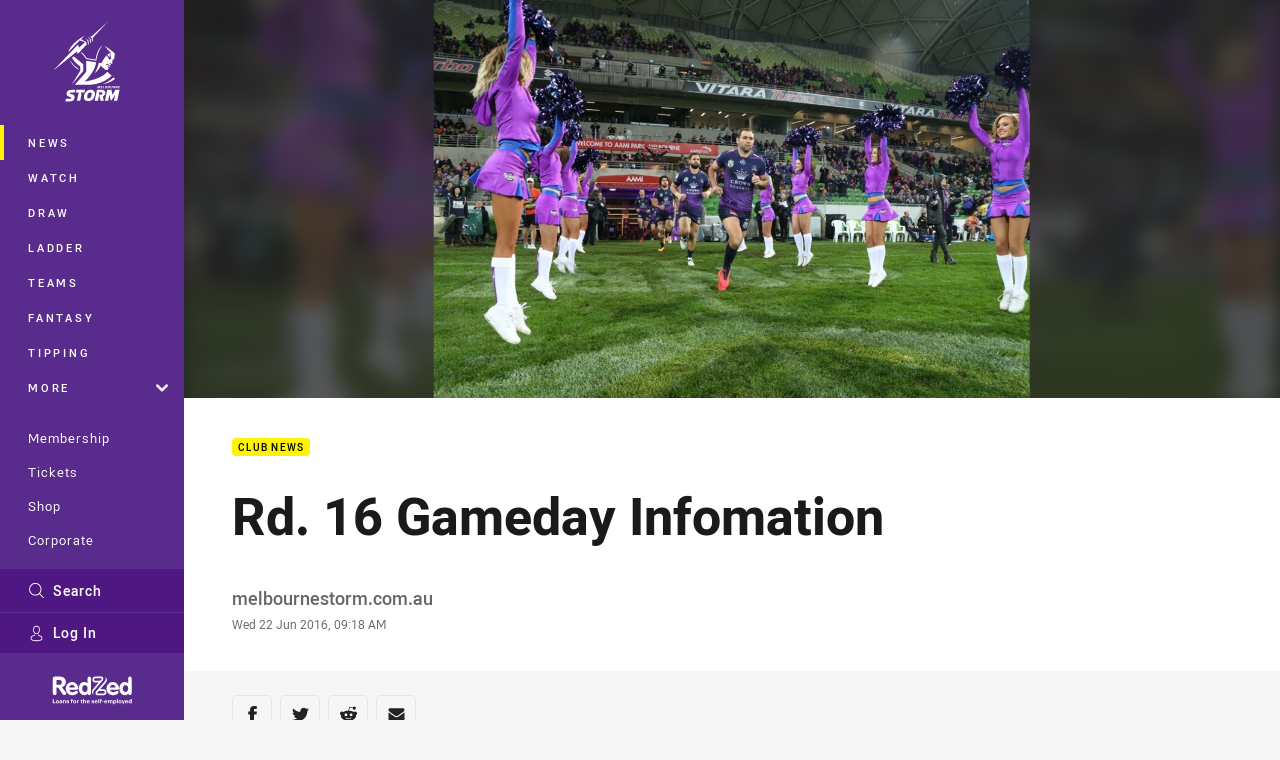

--- FILE ---
content_type: text/html; charset=utf-8
request_url: https://www.melbournestorm.com.au/news/2016/06/22/rd.-16-gameday-infomation/
body_size: 17939
content:




<!DOCTYPE html>
<html lang="en" class="no-js-keyboard-focus">
<head>
  <meta charset="utf-8" />
  <meta http-equiv="X-UA-Compatible" content="IE=edge" />
  <meta name="HandheldFriendly" content="true" />
  <meta name="MobileOptimized" content="320" />  
  <meta name="viewport" content="width=device-width, initial-scale=1" />
  <script src="https://cdn.optimizely.com/js/26919700052.js"></script>
  <title>Rd. 16 Gameday Infomation | Storm</title>
  <script>document.documentElement.classList.remove('no-js');</script>

<link rel="preload" as="font" href="/Client/dist/public/fonts/rl2-bold.woff2" crossorigin>
<link rel="preload" as="font" href="/Client/dist/public/fonts/rl2-medium.woff2" crossorigin>
<link rel="preload" as="font" href="/Client/dist/public/fonts/rl2-regular.woff2" crossorigin>

<link href="/Client/dist/styles.48F64E1C.css" rel="stylesheet" />
  
  <link rel="manifest" href="/manifest.json" />
  <script charset="UTF-8" type="text/javascript">
  window["adrum-start-time"] = new Date().getTime();
  (function(config){
      config.appKey = "SY-AAB-NTB";
      config.adrumExtUrlHttp = "http://cdn.appdynamics.com";
      config.adrumExtUrlHttps = "https://cdn.appdynamics.com";
      config.beaconUrlHttp = "http://syd-col.eum-appdynamics.com";
      config.beaconUrlHttps = "https://syd-col.eum-appdynamics.com";
      config.useHTTPSAlways = true;
      config.resTiming = {"bufSize":200,"clearResTimingOnBeaconSend":true};
      config.maxUrlLength = 512;
  })(window["adrum-config"] || (window["adrum-config"] = {}));
  </script>
  <script src="//cdn.appdynamics.com/adrum/adrum-23.3.0.4265.js"></script>

    <link href="https://www.melbournestorm.com.au/news/2016/06/22/rd.-16-gameday-infomation/" rel="canonical" />
  <script>
    window.NRL_SITE_THEME = {"key":"storm","logos":{"badge-basic24-light.svg":"202512030522","badge-basic24-mono.svg":"202512030522","badge-basic24.svg":"202512030522","badge-light.png":"202512030522","badge-light.svg":"202512030522","badge.png":"202512030522","badge.svg":"202512030522","header-background.png":"202512030522","header-background.svg":"202512030522","silhouette.png":"202512030522","silhouette.svg":"202512030522","text.svg":"202512030522"}};
      window.NRL_PAGE_DATA = {"name":"Rd. 16 Gameday Infomation","pageId":75429,"pageType":"article","path":"78756360/storm.web/article","published":"2016-06-21T23:18:42+00:00","siteName":"Storm","age":"unknown","gen":"unknown","birthYear":"unknown","userAccess":"All","topic":["Club News"],"authors":["melbournestorm.com.au"]};
      window.dataLayer = [window.NRL_PAGE_DATA];
          window.NRL_RECAPTCHA_DATA = { key: "6Lerp2kUAAAAABYscFaWwboSP3DaaFwY9TjZOR26"};
    window.NRL_SITE_CONFIG = {watchingThatEnabled: true, };
  </script>

<script type="text/javascript">
<!-- Google Tag Manager -->
(function(w,d,s,l,i){w[l]=w[l]||[];w[l].push({'gtm.start':new Date().getTime(),event:'gtm.js'});
var f=d.getElementsByTagName(s)[0],
j=d.createElement(s),dl=l!='dataLayer'?'&l='+l:'';j.async=true;j.src=
'https://www.googletagmanager.com/gtm.js?id='+i+dl;f.parentNode.insertBefore(j,f);
})(window,document,'script','dataLayer','GTM-PV42QSK');
<!-- End Google Tag Manager -->
</script>
  


<meta itemprop="name" property="og:title" content="Rd. 16 Gameday Infomation" />
  <meta name="description" property="og:description" content="We are back at home to take on Wests Tigers! Check out all the key info to make it a great day out at AAMI Park." />
  <meta itemprop="description" content="We are back at home to take on Wests Tigers! Check out all the key info to make it a great day out at AAMI Park." />


  <meta itemprop="image" property="og:image" content="https://www.melbournestorm.com.au/siteassets/2016/06/bc020839.jpg?center=0.3%2C0.5&amp;preset=share" />
  <meta name="twitter:card" content="summary_large_image" />
  <meta name="twitter:site" content="@storm" />
<meta property="og:locale" content="en_AU" />
<meta property="og:type" content="article" />
<meta property="og:url" content="https://www.melbournestorm.com.au/news/2016/06/22/rd.-16-gameday-infomation/" />

  <meta property="og:site_name" content="Melbourne Storm" />

  <meta name="robots" content="index, follow, max-image-preview:large">

  <link rel="apple-touch-icon" sizes="180x180" href="/client/dist/favicons/storm-180x180.png?bust=202512011">
  <link rel="icon" type="image/png" sizes="16x16" href="/client/dist/favicons/storm-16x16.png?bust=202512011">
  <link rel="icon" type="image/png" sizes="32x32" href="/client/dist/favicons/storm-32x32.png?bust=202512011">
  <link rel="icon" type="image/png" sizes="192x192" href="/client/dist/favicons/storm-192x192.png?bust=202512011">
  <link rel="icon" type="image/png" sizes="260x260" href="/client/dist/favicons/storm-260x260.png?bust=202512011">
  <link rel="mask-icon" href="/client/dist/logos/storm-silhouette.svg?bust=202512011" color="#111111">

  
  <link href="https://fonts.googleapis.com/css?family=Noto+Serif:400,400i,700,700i&display=swap" rel="stylesheet" />
  <meta property="article:published_time" content="2016-06-21T23:18:42.0000000+00:00" />
  <meta property="article:modified_time" content="2017-09-21T19:54:46.0000000+00:00" />
  <meta property="article:section" content="Club News" />
  <script type="application/ld+json">
    {"@context":"http://schema.org","@type":"NewsArticle","description":"We are back at home to take on Wests Tigers! Check out all the key info to make it a great day out at AAMI Park.","image":{"@context":"http://schema.org","@type":"ImageObject","url":"https://www.melbournestorm.com.au/siteassets/2016/06/bc020839.jpg?center=0.3%2C0.5&preset=seo-card-large"},"mainEntityOfPage":"https://www.melbournestorm.com.au/news/2016/06/22/rd.-16-gameday-infomation/","about":{"@context":"http://schema.org","@type":"Thing","name":"Club News","url":"https://www.melbournestorm.com.au/news/topic/club-news/"},"author":{"@context":"http://schema.org","@type":"Person","name":"melbournestorm.com.au","givenName":"melbournestorm.com.au"},"dateModified":"2017-09-21T19:54:46+00:00","headline":"Rd. 16 Gameday Infomation","datePublished":"2016-06-21T23:18:42+00:00","publisher":{"@context":"http://schema.org","@type":"Organization","name":"Storm","url":"https://www.melbournestorm.com.au/","logo":{"@context":"http://schema.org","@type":"ImageObject","url":"https://www.melbournestorm.com.au/.theme/storm/badge.png?bust=202512030522","width":336,"height":336}}}
  </script>


  
</head>
<body class="t-root t-storm ">
  <noscript> <iframe src="https://www.googletagmanager.com/ns.html?id=GTM-PV42QSK" height="0" width="0" style="display:none;visibility:hidden"></iframe> </noscript>
  <a aria-label="Press enter to skip to main content"
     class="keyboard-navigation u-border"
     href="#main-content">
    Skip to main content
  </a>
  <div id="nrl-dummy-ad"
       class="o-ad o-ad-dummy pub_300x250 pub_300x250m pub_728x90 text-ad textAd text_ad text_ads text-ads text-ad-links"></div>
  <script>!function () { function o(o, e, n) { var i = o + "-svg", t = new XMLHttpRequest, s = document.body, d = document.createElement("div"), a = n || window.location.protocol + "//" + window.location.hostname + (window.location.port ? ":" + window.location.port : ""), c = a + e, l = " no-svg"; if (d.id = i, s.insertBefore(d, s.childNodes[0]), "withCredentials" in t) t.withCredentials, t.open("GET", c, !0); else { if ("undefined" == typeof XDomainRequest) return void (s.className += l); t = new XDomainRequest, t.open("GET", c) } t.onload = function () { d.className = "u-visually-hidden", d.innerHTML = t.responseText }, t.onerror = function () { s.className += l }, setTimeout(function () { t.send() }, 0) } o("icons", "/Client/dist/svg/icons-sprite.CBB083B4.svg")}()</script>


  <div class="l-page ">
    <div class="l-page__secondary">


  <div id="vue-navigation"
       class="pre-quench t- u-print-display-none">
    <nav aria-labelledby="navigation-title"
         class="navigation u-t-bg-color-primary "
         role="navigation"
         ref="navigation"
         :class="[positionClass, {'is-expanded': state.isNavExpanded}]"
    >

      <div class="navigation__headroom" id="js-headroom">
        <div class="navigation__header js-parallax-adjuster"
             ref="navMainHeader"
             v-on:touchmove="preventTouchMove($event, 'navMainHeader')">
          <h2 id="navigation-title" class="u-visually-hidden">Main</h2>

          <button aria-controls="navigation-menu"
                  aria-haspopup="true"
                  aria-label="Main navigation"
                  class="navigation-hamburger u-disable-hover-when-supports-touch"
                  v-bind:aria-expanded="state.isNavExpanded"
                  v-on:click="toggleNav()">
            <svg-icon class="navigation-hamburger__svg"
                      v-bind:icon="state.isNavExpanded ? 'cross' : 'hamburger'"></svg-icon>
          </button>

          <div class="navigation-logo">
            <a href="/" class="navigation-logo__link">
              <img alt="storm logo" class="navigation-logo__badge" src="/.theme/storm/badge-light.svg?bust=202512030522" />
              <img alt="storm logo" class="navigation-logo__text" src="/.theme/storm/text.svg?bust=202512030522" />
            </a>
          </div>
          <a
            aria-label="Search"
            class="navigation-search__small-screen-button"
            href="/search/"
          >
            <svg role="img" focusable="false" class="o-svg navigation-search__small-screen-svg">
              <use xlink:href="#svg-magnifier"/>
            </svg>
          </a>
        </div>
      </div>

      <div
        class="navigation__menu u-t-border-color-tint"
        id="navigation-menu"
        tabindex="-1"
        ref="navigationMenu"
      >
        <custom-scrollbar
          class="o-themed-scrollbar u-flex-grow-1 u-overflow-hidden"
          direction="vertical"
          id="navigation"
          ref="scrollbar"
          thumb-class="u-t-bg-color-secondary"
        >
          <div
            class="u-t-bg-color-primary u-t-border-color-tint-rm"
            slot="custom-scroll-target"
          >
            <ul class="navigation-list navigation-list--primary">
  <li>
    <a 
      class="navigation-list__link navigation-left-border u-disable-hover-when-supports-touch u-t-border-color-highlight-on-hover"
      href="/news/"
      v-bind:aria-current="isSelected('/news/', false)"
      v-bind:class="{ 'u-t-border-color-highlight is-selected': isSelected('/news/') }">
      News
    </a>
  </li>
  <li>
    <a 
      class="navigation-list__link navigation-left-border u-disable-hover-when-supports-touch u-t-border-color-highlight-on-hover"
      href="/watch/"
      v-bind:aria-current="isSelected('/watch/', false)"
      v-bind:class="{ 'u-t-border-color-highlight is-selected': isSelected('/watch/') }">
      Watch
    </a>
  </li>
  <li>
    <a 
      class="navigation-list__link navigation-left-border u-disable-hover-when-supports-touch u-t-border-color-highlight-on-hover"
      href="/draw/"
      v-bind:aria-current="isSelected('/draw/', false)"
      v-bind:class="{ 'u-t-border-color-highlight is-selected': isSelected('/draw/') }">
      Draw
    </a>
  </li>
  <li>
    <a 
      class="navigation-list__link navigation-left-border u-disable-hover-when-supports-touch u-t-border-color-highlight-on-hover"
      href="/ladder/"
      v-bind:aria-current="isSelected('/ladder/', false)"
      v-bind:class="{ 'u-t-border-color-highlight is-selected': isSelected('/ladder/') }">
      Ladder
    </a>
  </li>
  <li>
    <a 
      class="navigation-list__link navigation-left-border u-disable-hover-when-supports-touch u-t-border-color-highlight-on-hover"
      href="/teams/"
      v-bind:aria-current="isSelected('/teams/', false)"
      v-bind:class="{ 'u-t-border-color-highlight is-selected': isSelected('/teams/') }">
      Teams
    </a>
  </li>
  <li>
    <a 
      class="navigation-list__link navigation-left-border u-disable-hover-when-supports-touch u-t-border-color-highlight-on-hover"
      href="https://fantasy.nrl.com/"
      v-bind:aria-current="isSelected('https://fantasy.nrl.com/', false)"
      v-bind:class="{ 'u-t-border-color-highlight is-selected': isSelected('https://fantasy.nrl.com/') }">
      Fantasy
    </a>
  </li>
  <li>
    <a 
      class="navigation-list__link navigation-left-border u-disable-hover-when-supports-touch u-t-border-color-highlight-on-hover"
      href="https://tipping.nrl.com/"
      rel="noopener noreferrer"
      target="_blank"
      v-bind:aria-current="isSelected('https://tipping.nrl.com/', false)"
      v-bind:class="{ 'u-t-border-color-highlight is-selected': isSelected('https://tipping.nrl.com/') }">
      Tipping
    </a>
  </li>
                              <li>
                  <collapsible
                    button-class="navigation-list__link u-disable-hover-when-supports-touch u-spacing-pr-16 u-t-border-color-highlight-on-hover"
                    is-menu-button
                    v-bind:is-expanded-on-mount="isMoreExpandedOnMount"
                    v-on:collapsible-toggled="handleMenuButtonToggle"
                  >
                    <template slot="button-content">
                      More
                    </template>
                    <ul
                      class="navigation-list navigation-list--more u-t-bg-color-tint"
                      slot="button-target"
                      v-cloak
                    >
  <li>
    <a 
      class="navigation-list__link navigation-left-border u-disable-hover-when-supports-touch u-t-border-color-highlight-on-hover"
      href="/about/"
      v-bind:aria-current="isSelected('/about/', true)"
      v-bind:class="{ 'u-t-border-color-highlight is-selected': isSelected('/about/') }">
      About
    </a>
  </li>
  <li>
    <a 
      class="navigation-list__link navigation-left-border u-disable-hover-when-supports-touch u-t-border-color-highlight-on-hover"
      href="/women-of-storm/"
      v-bind:aria-current="isSelected('/women-of-storm/', true)"
      v-bind:class="{ 'u-t-border-color-highlight is-selected': isSelected('/women-of-storm/') }">
      Women of Storm
    </a>
  </li>
  <li>
    <a 
      class="navigation-list__link navigation-left-border u-disable-hover-when-supports-touch u-t-border-color-highlight-on-hover"
      href="/pathways/"
      v-bind:aria-current="isSelected('/pathways/', true)"
      v-bind:class="{ 'u-t-border-color-highlight is-selected': isSelected('/pathways/') }">
      Pathways
    </a>
  </li>
  <li>
    <a 
      class="navigation-list__link navigation-left-border u-disable-hover-when-supports-touch u-t-border-color-highlight-on-hover"
      href="/sunshine-coast-lightning/"
      v-bind:aria-current="isSelected('/sunshine-coast-lightning/', true)"
      v-bind:class="{ 'u-t-border-color-highlight is-selected': isSelected('/sunshine-coast-lightning/') }">
      Sunshine Coast Lightning
    </a>
  </li>
  <li>
    <a 
      class="navigation-list__link navigation-left-border u-disable-hover-when-supports-touch u-t-border-color-highlight-on-hover"
      href="/events/"
      v-bind:aria-current="isSelected('/events/', true)"
      v-bind:class="{ 'u-t-border-color-highlight is-selected': isSelected('/events/') }">
      Events
    </a>
  </li>
                    </ul>
                  </collapsible>
                </li>
            </ul>

            <ul class="navigation-list navigation-list--secondary">
  <li>
    <a 
      class="navigation-list__link navigation-left-border u-disable-hover-when-supports-touch u-t-border-color-highlight-on-hover"
      href="https://experience.melbournestorm.com.au/"
      rel="noopener noreferrer"
      target="_blank"
      v-bind:aria-current="isSelected('https://experience.melbournestorm.com.au/', false)"
      v-bind:class="{ 'u-t-border-color-highlight is-selected': isSelected('https://experience.melbournestorm.com.au/') }">
      Membership
    </a>
  </li>
  <li>
    <a 
      class="navigation-list__link navigation-left-border u-disable-hover-when-supports-touch u-t-border-color-highlight-on-hover"
      href="https://premier.ticketek.com.au/shows/show.aspx?sh=STORM25"
      rel="noopener noreferrer"
      target="_blank"
      v-bind:aria-current="isSelected('https://premier.ticketek.com.au/shows/show.aspx?sh=STORM25', false)"
      v-bind:class="{ 'u-t-border-color-highlight is-selected': isSelected('https://premier.ticketek.com.au/shows/show.aspx?sh=STORM25') }">
      Tickets
    </a>
  </li>
  <li>
    <a 
      class="navigation-list__link navigation-left-border u-disable-hover-when-supports-touch u-t-border-color-highlight-on-hover"
      href="https://shop.melbournestorm.com.au/en/?_s=bm-psc-storm-prtsite-navigation-shop-link-dh"
      rel="noopener noreferrer"
      target="_blank"
      v-bind:aria-current="isSelected('https://shop.melbournestorm.com.au/en/?_s=bm-psc-storm-prtsite-navigation-shop-link-dh', false)"
      v-bind:class="{ 'u-t-border-color-highlight is-selected': isSelected('https://shop.melbournestorm.com.au/en/?_s=bm-psc-storm-prtsite-navigation-shop-link-dh') }">
      Shop
    </a>
  </li>
  <li>
    <a 
      class="navigation-list__link navigation-left-border u-disable-hover-when-supports-touch u-t-border-color-highlight-on-hover"
      href="/corporate/"
      v-bind:aria-current="isSelected('/corporate/', false)"
      v-bind:class="{ 'u-t-border-color-highlight is-selected': isSelected('/corporate/') }">
      Corporate
    </a>
  </li>
            </ul>

          </div>
        </custom-scrollbar>
        <div>
            <a
              class="navigation-search navigation-left-border u-t-bg-color-tint u-t-border-color-highlight-on-hover"
              href="/search/"
              v-bind:aria-current="isSelected('/search/')"
              v-bind:class="{ 'u-t-border-color-highlight is-selected': isSelected('/search/') }"
            >
              <div class="navigation-search__link">
                <svg
                  class="o-svg navigation-search__svg"
                  focusable="false"
                  role="img"
                >
                  <use xlink:href="#svg-magnifier" />
                </svg>
                Search
              </div>
            </a>
                        <div class="navigation-account">
                <a
                  aria-controls="nrl-account"
                  class="navigation-account-button navigation-left-border u-flex-grow-1 u-t-bg-color-tint u-t-border-color-highlight-on-hover"
                  href="/account/login?ReturnUrl=%2Fnews%2F2016%2F06%2F22%2Frd.-16-gameday-infomation%2F"
                >
                  <svg
                    role="img"
                    focusable="false"
                    class="o-svg navigation-account-button__svg"
                  >
                    <use xlink:href="#svg-bust" />
                  </svg>
                  Log In
                </a>
              </div>

            <div
              class="navigation-sponsor u-t-border-color-tint"
              ref="navMainSponsor"
              v-on:touchmove="preventTouchMove($event, 'navMainSponsor')"
            >
              <h3
                class="u-visually-hidden"
                id="navigation-sponsor-title"
              >
                Major Sponsors
              </h3>
              <ul class="navigation-sponsor__list">
                  <li class="navigation-sponsor__list-item">
                    <a
                      class="navigation-sponsor__link"
                      href="https://redzed.com/"
                      rel="noopener noreferrer"
                      target="_blank"
                    >
                      <img
                        alt="RedZed"
                        class="navigation-sponsor__svg"
                        src="https://www.melbournestorm.com.au/siteassets/.lookups/sponsors/redzed_logo_wtagline_navigation_svg.svg?preset=sponsor-navigation"
                      />
                    </a>
                  </li>
              </ul>
            </div>
        </div>
      </div>
    </nav>
  </div>


    </div>
    <main class="l-page-primary" role="main">

      <div class="u-visually-hidden"
           data-nosnippet
           id="main-content"
           tabindex="-1">
        You have skipped the navigation, tab for page content
      </div>
      <div class="l-page-primary__top ">

        





<article>
        <div class="u-overflow-hidden">
          <div class="hero hero-size--default hero--not-ideal" >
            <picture>
              <source media="(max-width: 47.9375em)" srcset="/siteassets/2016/06/bc020839.jpg?center=0.3%2C0.5&amp;preset=hero-article-small" />
              <img class="hero__background" src="/siteassets/2016/06/bc020839.jpg?center=0.3%2C0.5&amp;preset=hero-article-fill" alt="" />
            </picture>

            <picture>
              <source media="(max-width: 47.9375em)" srcset="/siteassets/2016/06/bc020839.jpg?center=0.3%2C0.5&amp;preset=hero-article-small" />
              <img class="hero__image hero__image--not-ideal u-print-visibility-visible" src="/siteassets/2016/06/bc020839.jpg?center=0.3%2C0.5&amp;preset=hero-article-fill" />
            </picture>
          </div>
        </div>

  <div 
    class="o-article-meta-strip"
    data-nosnippet
  >
    <div class="l-content">
      <div class="l-content__primary">
        <div class="l-grid">
          <div class="l-grid__cell l-grid__cell--padding-16 l-grid__cell--padding-24-at-960">
            <div class="l-grid l-grid--spacing-16 l-grid--spacing-24-at-960">
              <div class="l-grid__cell l-grid__cell--100 l-grid__cell--83-at-960 l-grid__cell--66-at-1200">
                <div class="header">
                  <div class="header__topic-btyb-wrapper">

<span class="o-lozenge" >
      <a class="o-lozenge__topic" href="https://www.melbournestorm.com.au/news/topic/club-news/">
        Club News
      </a>


</span>



                  </div>
                  <h1 class="header__title header__title--article" >Rd. 16 Gameday Infomation</h1>
                </div>

                  <div class="author 
                      
                      author--single-no-role">
                    <dl>
                      <dt class="u-visually-hidden">Author</dt>
                      <dd class="u-flex-column" >
                        <span class="author__name u-font-weight-500">
melbournestorm.com.au                        </span>
                      </dd>
                      <dt class="u-visually-hidden">Timestamp</dt>
                      <dd class="author__timestamp u-color-gray-8">
                        <time datetime="2016-06-21T23:18:42Z">
                          Wed 22 Jun 2016, 09:18 AM
                        </time>
                      </dd>
                    </dl>
                  </div>
              </div>
            </div>
          </div>
        </div>
      </div>
    </div>
  </div>

  <div class="l-content">
    <div class="l-content__primary">
      <div class="l-grid">
        <div class="l-grid__cell l-grid__cell--padding-16 l-grid__cell--padding-24-at-960">
          <div class="l-grid l-grid--spacing-16 l-grid--spacing-24-at-960">
            <div class="l-grid__cell l-grid__cell--100 l-grid__cell--83-at-960 l-grid__cell--66-at-1200">

<div class="share-block u-display-flex u-print-display-none"
     data-nosnippet
     id="vue-share-block"
     q-r-data='{ "targeting": "NRL_PAGE_DATA" }'
>
  <h2 class="u-visually-hidden">Share on social media</h2>
  <ul class="share-block__list u-display-flex">
    <li>
      <a href="http://www.facebook.com/sharer/sharer.php?u=https%3a%2f%2fwww.melbournestorm.com.au%2fnews%2f2016%2f06%2f22%2frd.-16-gameday-infomation%2f"
         class="social-icon-link  social-icon-link--network-facebook u-border u-t-border-color-secondary-on-hover u-t-color-secondary-on-hover"
         v-on:click="handleClick($event)"
      >
        <svg role="img" focusable="false" class="o-svg social-icon-link__svg">
          <use xlink:href="#svg-logo-facebook"/>
        </svg>
        <span class="u-visually-hidden">Share via Facebook</span>
      </a>
    </li>
    <li>
      <a href="http://www.twitter.com/intent/tweet?url=https%3a%2f%2fwww.melbournestorm.com.au%2fnews%2f2016%2f06%2f22%2frd.-16-gameday-infomation%2f&text=Rd.+16+Gameday+Infomation&via=storm"
         class="social-icon-link  social-icon-link--network-twitter u-border u-t-border-color-secondary-on-hover u-t-color-secondary-on-hover"
         v-on:click="handleClick($event)"
      >
        <svg role="img" focusable="false" class="o-svg social-icon-link__svg">
          <use xlink:href="#svg-logo-twitter"/>
        </svg>
        <span class="u-visually-hidden">Share via Twitter</span>
      </a>
    </li>
    <li>
      <a href="whatsapp://send?text=https%3a%2f%2fwww.melbournestorm.com.au%2fnews%2f2016%2f06%2f22%2frd.-16-gameday-infomation%2f"
         class="social-icon-link  social-icon-link--network-whats-app u-border u-t-border-color-secondary-on-hover u-t-color-secondary-on-hover"
         v-on:click="handleClick($event)"
      >
        <svg role="img" focusable="false" class="o-svg social-icon-link__svg">
          <use xlink:href="#svg-logo-whats-app"/>
        </svg>
        <span class="u-visually-hidden">Share via Whats-app</span>
      </a>
    </li>
    <li>
      <a href="https://reddit.com/submit?url=https%3a%2f%2fwww.melbournestorm.com.au%2fnews%2f2016%2f06%2f22%2frd.-16-gameday-infomation%2f&title=Rd.+16+Gameday+Infomation"
         class="social-icon-link  social-icon-link--network-reddit u-border u-t-border-color-secondary-on-hover u-t-color-secondary-on-hover"
         v-on:click="handleClick($event)"
      >
        <svg role="img" focusable="false" class="o-svg social-icon-link__svg">
          <use xlink:href="#svg-logo-reddit"/>
        </svg>
        <span class="u-visually-hidden">Share via Reddit</span>
      </a>
    </li>
    <li>
      <a href="mailto:?subject=Rd.+16+Gameday+Infomation&body=We are back at home to take on Wests Tigers! Check out all the key info to make it a great day out at AAMI Park. https%3a%2f%2fwww.melbournestorm.com.au%2fnews%2f2016%2f06%2f22%2frd.-16-gameday-infomation%2f"
         class="social-icon-link  social-icon-link--network-email u-border u-t-border-color-secondary-on-hover u-t-color-secondary-on-hover"
         v-on:click="handleClick($event)"
      >
        <svg role="img" focusable="false" class="o-svg social-icon-link__svg">
          <use xlink:href="#svg-logo-email"/>
        </svg>
        <span class="u-visually-hidden">Share via Email</span>
      </a>
    </li>
  </ul>
</div>


              <div class="s-cms-content s-cms-content--article" >
<p><b><u>Melbourne Storm v Wests Tigers</u></b></p>
<p>Sunday 26 June,&nbsp;<i>AAMI Park</i><br />
Gates open: 3:00pm; Kick-off: 4:00pm<br />
<br />
TV: GEM, LIVE from 3:30pm &amp; Fox Sports 1 LIVE from 4:00pm<br />
Online:&nbsp;<a href="https://digitalpass.nrl.com/">NRL Digital Pass</a><br />
Radio: ABC Grandstand, Triple M &amp; 2GB</p>
<p><img data-orig-src="/content/dam/storm/2016/News%20Images%202016/Round%2016/72365_Metsal_Melbourne%20Storm%20Sponsorship_Mock%20Ups_F-01.jpg" src="/siteassets/2016/01/062272365_metsal_melbourne-storm-sponsorship_mock-ups_f-01.jpg?preset=inline" /></p>
<p><b><u><br />
TICKETS</u></b></p>
<p><a href="http://premier.ticketek.com.au/shows/Show.aspx?sh=STORM1316">Tickets are available through Ticketek,&nbsp;book here.</a></p>
<p><b><u>KIDS COME FREE<br />
 </u></b>Bring your kids for free this Sunday at AAMI Park! <a href="http://ems.gs/3mPA0jpbBbk">Register here.</a></p><div
  class="vue-ad " 
  q-data='{"additionalClass": "u-spacing-mv-24", "alias": "DAS-03", "isGamblingWarning": "False", "pos":1, "provider":""}' 
  q-r-data='{"targeting": "NRL_PAGE_DATA"}'>
  <q-template></q-template>
</div>
<p>Either register online or head to the Storm marquee out at Gosch’s Paddock on game day to collect your free (Under 15) kids ticket.<br />
&nbsp;</p>
<p><b><u>STORM FAN DAY</u></b><br />
<br />
Come along to our pre-game Fan Day at Gosch’s Paddock on Sunday, June 26 and enjoy a day of activities with the kids before watching Storm take on Wests Tigers at 4pm.</p>
<p>With player appearances, free rides, entertainment and sport activities there will be plenty for the family to enjoy.</p>
<p>The Storm cheerleaders will be around with free giveaways as we get set to paint Gosch’s Paddock purple!</p>
<p>&nbsp;</p>
<p><b><u>STEP BACK THINK</u></b></p>
<p>Melbourne Storm will join Team Lace Up and the movement to end social violence when they face Wests Tigers at AAMI Park in Round 16, partnering with anti violence organisation Step Back Think.</p>
<p>Storm and Tigers players will wear orange laces during their Sunday afternoon clash at AAMI Park on June 26, helping raise awareness around social violence and the consequences a violent decision can make.</p>
<p><b><u><br />
MEMBERSHIP SALES</u></b></p>
<p>Membership sales will be available from the membership marquee located at Entrance F of AAMI Park from 1:30pm. Memberships purchased on Sunday will be given access to the game.</p>
<p><a href="http://membership.melbournestorm.com.au/">Get Your Storm On in 2016. View our full range of membership options here.</a><a href="http://membership.melbournestorm.com.au/"><br />
</a></p>
<p><b><u>MERCHANDISE</u></b></p>
<p>A wide range of Storm merchandise will be available on Sunday at AAMI Park.</p>
<p>•&nbsp;&nbsp;&nbsp;&nbsp;&nbsp;&nbsp; The Melbourne Storm megastore at AAMI Park will be open from 12:00pm.</p>
<p>•&nbsp;&nbsp;&nbsp;&nbsp;&nbsp;&nbsp; Merchandise outlets inside AAMI Park will be located at Aisle 3 and 23. (Open from 3:00pm).</p>
<p><b><u>LIGHTNING REWARDS</u></b><br />
<br />
Remember to activate and top up your membership card for Sunday’s game. Purchase any CUB product throughout the entire game on Sunday using your membership card and go into the running to be sitting in the CUB Best Seats in the House at our next home game against the Sydney Roosters.</p><div
  class="vue-ad " 
  q-data='{"additionalClass": "u-spacing-mv-24", "alias": "DAS-03", "isGamblingWarning": "False", "pos":2, "provider":""}' 
  q-r-data='{"targeting": "NRL_PAGE_DATA"}'>
  <q-template></q-template>
</div>
<p>&nbsp;</p>
<p><b><u>SOCIAL CLUB - POST MATCH</u></b></p>
<p>Social Club is back in the Clubhouse following matches in 2016 with player interviews on stage, entertainment and drinks available providing members and fans a great chance to reflect post game.</p>
<p>Daily passes will be available for Social Club in Round 16 starting from&nbsp;<b>$10 for members</b>&nbsp;and <b>$15 for non-members</b>.</p>
<p>Social Club medallions providing entry for the remainder of the season will also be available at a special price of&nbsp;<b>$25</b>.<br />
&nbsp;<br />
<b><u>MEMBERSHIP CARDS</u></b></p>
<p>2016 Membership packs are currently being received in the post. Members can track their kits at any time using their member number via this link.</p>
<p>To ensure all members have access to the game on Sunday 26 June at AAMI Park, please note:</p>
<p>•&nbsp;&nbsp;&nbsp;&nbsp;&nbsp;&nbsp; Anyone who has signed up prior to 5:00pm June 21 can pick up their membership card from the membership marquee located at Entrance F of AAMI Park from 1.30pm.</p>
<p>•&nbsp;&nbsp;&nbsp;&nbsp;&nbsp;&nbsp; Anyone who has signed up after 5:00pm June 21 can pick up a paper ticket from the membership marquee located at Entrance F of AAMI Park from 1:30pm.</p>
<p>If you have not received your membership card, the fastest way for us to address the issue is to contact the Membership Department on 1300 786 767 between 9am-5pm, Monday to Friday or email&nbsp;<a href="mailto:membership@melbournestorm.com.au">membership@melbournestorm.com.au</a>.<br />
<br />
</p>
<p><b><u>CONCESSION MEMBERSHIP HOLDERS</u></b></p>
<p>Concession membership holders are required to present their concession identification card upon entry to AAMI Park on match day.</p>
<p>If you do not have your concession identification card with as well as your membership card you may be refused entry into the ground.</p>
<p>Junior members with school or library ID will also be required to bring it to the ground. This is stated in the in the membership brochure and is part of the&nbsp;<a href="http://www.melbournestorm.com.au/about/privacy-policy.html">member terms and conditions</a>.</p>
<p><b><u>FORGOTTEN CARDS</u></b></p>
<p>Melbourne Storm cannot issue replacement tickets when membership cards are not brought to the game.</p>
<p>Members will need to purchase a daily admission ticket at their own cost. Members with a reserved seat can get their ticket re-printed but must have their seat details with them. Seat confirmation must be made before 5:00pm Friday by calling the membership services department on 1300 786 767 or email&nbsp;<a href="mailto:membership@melbournestorm.com.au">membership@melbournestorm.com.au</a>.</p><div
  class="vue-ad " 
  q-data='{"additionalClass": "u-spacing-mv-24", "alias": "DAS-03", "isGamblingWarning": "False", "pos":3, "provider":""}' 
  q-r-data='{"targeting": "NRL_PAGE_DATA"}'>
  <q-template></q-template>
</div>
<p><b><u>TRANSPORT AND PARKING INFORMATION</u></b></p>
<p>MOPT advise all patrons attending the event parking is extremely limited and the use of Public Transport is recommended.</p>
<p>The following Carparks will be open for Public Parking on Sunday 26 June subject to space available.</p>
<p><i>Melbourne Park – Entrance D Eastern Plaza and Northern Carparks open from 6am</i></p>
<p><b>$20 pre-booked parking</b>&nbsp;-&nbsp;<a href="https://prebook.mopt.vic.gov.au/">BOOK HERE</a>&nbsp;- (bookings must be made 24 hours prior to arrival)</p>
<p><b>$30</b>&nbsp;Event Day Rate</p>
<p><i>Yarra Park MCG – All gates CLOSED due to wet conditions</i></p>
<p><b>Transport Information for users with accessible needs</b></p>
<p>A limited number of accessible spaces can be pre-booked for each home game. Please contact Melbourne Park Box Office on 03 9286 1208 (Mon-Fri, 9am-5pm) to make a booking. Spaces are allocated at Entrance F AAMI Park and Entrance G on Olympic Boulevard. Spaces will be released for sale on the Thursday a week before each home game.</p>
              </div>
            </div>
                          <div class="l-grid__cell l-grid__cell--100">

  <div class="related-content u-print-display-none">
    <div class="section-title u-spacing-pt-16">
      <h3 class="section-title__header">
        Related
        <span aria-hidden="true" class="section-title__header-slash u-t-color-highlight"> / </span>
      </h3>
    </div>
    <div class="l-grid">
      <div class="l-grid__cell l-grid__cell--100">
        <div class="l-grid">
          <div class="l-grid__cell l-grid__cell--100 l-grid__cell--60-at-960 l-grid__cell--50-at-1200 l-grid__cell--padding-right-16-at-768 l-grid__cell--padding-right-24-at-960">
            <div class="l-grid l-grid--spacing-16 l-grid--spacing-24-at-960">
              <div class="l-grid__cell l-grid__cell--100">



<a
  aria-label="Storm Article - Meaney, Wishart to depart at season’s end. 3 minute read. Published 6 days ago"
  class="card o-shadowed-box o-rounded-box card--type-feature"
  href="/news/2026/01/09/meaney-wishart-to-depart-at-seasons-end/"
>
  <div class="card-hero">
    <div class="card-hero__background">
      <div class="card-hero__content">



  <div class="card-picture">





  <picture>


    <img
      alt="Meaney, Wishart to depart at season’s end"
      
      class="card-hero__image u-zoom-on-parent-hover"
      loading="lazy"
      src="/siteassets/2025/12/31/web-tile.jpg?center=0.17%2C0.48&amp;preset=card-feature"
    />
  </picture>

  </div>

      </div>
    </div>
  </div>



  <div class="card-content ">
      <span class="card-content__lozenge-container">

<span class="o-lozenge" >
      <span class="o-lozenge__topic">
        Storm
      </span>


</span>

      </span>
    <div class="u-flex-grow-1">
      <div>

        <p class="card-content__text u-spacing-mb-16">Meaney, Wishart to depart at season’s end</p>
      </div>
    </div>



<div class="card-content__footer">
      
  <time
    class="card-content__timestamp"
    datetime="2026-01-08T22:02:20Z"
  >
    6 days ago
  </time>
    
</div>
  </div>
</a>

              </div>
            </div>
          </div>
          <div class="l-grid__cell l-grid__cell--100 l-grid__cell--40-at-960 l-grid__cell--50-at-1200 l-grid__cell--padding-left-16-at-768 l-grid__cell--padding-left-24-at-960">
            <div class="l-grid l-grid--spacing-16 l-grid--spacing-24-at-960">
                <div class="l-grid__cell l-grid__cell--100 l-grid__cell--50-at-600">



<a
  aria-label="Pre-Season Video - January Pre-Season Update - Frank Ponissi. 02:29 Min duration. Published 1 week ago"
  class="card o-shadowed-box o-rounded-box card--type-default card--type-compact-below-600"
  href="/news/2026/01/07/january-pre-season-update---frank-ponissi/"
>
  <div class="card-hero">
    <div class="card-hero__background">
      <div class="card-hero__content">



  <div class="card-picture">





  <picture>
  <source
    media="(max-width: 599px)"
    srcset="/remote.axd?https://imageproxy-prod.nrl.digital/api/assets/80101296/keyframes/557198/image?center=0.5%2C0.5&amp;preset=card-compact-210x174"
    type="image/jpg" 
  />


    <img
      alt="January Pre-Season Update - Frank Ponissi"
      
      class="card-hero__image u-zoom-on-parent-hover"
      loading="lazy"
      src="/remote.axd?https://imageproxy-prod.nrl.digital/api/assets/80101296/keyframes/557198/image?center=0.5%2C0.5&amp;preset=card-default"
    />
  </picture>

  </div>

      </div>
    </div>
  </div>



  <div class="card-content ">
      <span class="card-content__lozenge-container">

<span class="o-lozenge" >


    <span class="o-lozenge__content">
<svg 
  class="o-svg " 
  data-icon="play-arrow-circle-24"
  focusable="false" 
  role="img" 
>
  <use xlink:href="#svg-play-arrow-circle-24"></use>
</svg>          <time
            datetime="PT2M29S"
            aria-hidden="true"
          >
            02:29
          </time>

    </span>
</span>

      </span>
    <div class="u-flex-grow-1">
      <div>
          <h3 class="card-content__topic o-topic u-spacing-mb-8 u-t-color-secondary">Pre-Season</h3>

        <p class="card-content__text ">January Pre-Season Update - Frank Ponissi</p>
      </div>
    </div>



<div class="card-content__footer">
      
  <time
    class="card-content__timestamp"
    datetime="2026-01-07T05:42:11Z"
  >
    1 week ago
  </time>
    
</div>
  </div>
</a>

                </div>
                <div class="l-grid__cell l-grid__cell--100 l-grid__cell--50-at-600">



<a
  aria-label="Storm Article - Vale Graham Middleton. 1 minute read. Published 2 weeks ago"
  class="card o-shadowed-box o-rounded-box card--type-default card--type-compact-below-600"
  href="/news/2025/12/31/vale-graham-middleton/"
>
  <div class="card-hero">
    <div class="card-hero__background">
      <div class="card-hero__content">



  <div class="card-picture">





  <picture>
  <source
    media="(max-width: 599px)"
    srcset="/siteassets/2025/12/31/54625320153_81d20cea73_5k.jpg?center=0.416%2C0.496&amp;preset=card-compact-210x174"
    type="image/jpg" 
  />


    <img
      alt="Vale Graham Middleton"
      
      class="card-hero__image u-zoom-on-parent-hover"
      loading="lazy"
      src="/siteassets/2025/12/31/54625320153_81d20cea73_5k.jpg?center=0.416%2C0.496&amp;preset=card-default"
    />
  </picture>

  </div>

      </div>
    </div>
  </div>



  <div class="card-content ">
    <div class="u-flex-grow-1">
      <div>
          <h3 class="card-content__topic o-topic u-spacing-mb-8 u-t-color-secondary">Storm</h3>

        <p class="card-content__text ">Vale Graham Middleton</p>
      </div>
    </div>



<div class="card-content__footer">
      
  <time
    class="card-content__timestamp"
    datetime="2025-12-31T05:56:14Z"
  >
    2 weeks ago
  </time>
    
</div>
  </div>
</a>

                </div>
                <div class="l-grid__cell l-grid__cell--100 l-grid__cell--50-at-600">



<a
  aria-label="Season Highlights Video - Best finishes of 2025: Panthers v Storm - Round 24. 10:33 Min duration. Published 3 weeks ago"
  class="card o-shadowed-box o-rounded-box card--type-default card--type-compact-below-600"
  href="/news/2025/12/19/best-finishes-of-2025-panthers-v-storm---round-24/"
>
  <div class="card-hero">
    <div class="card-hero__background">
      <div class="card-hero__content">



  <div class="card-picture">





  <picture>
  <source
    media="(max-width: 599px)"
    srcset="/remote.axd?https://imageproxy-prod.nrl.digital/api/assets/80065540/keyframes/556040/image?center=0.5%2C0.5&amp;preset=card-compact-210x174"
    type="image/jpg" 
  />


    <img
      alt="Best finishes of 2025: Panthers v Storm - Round 24"
      
      class="card-hero__image u-zoom-on-parent-hover"
      loading="lazy"
      src="/remote.axd?https://imageproxy-prod.nrl.digital/api/assets/80065540/keyframes/556040/image?center=0.5%2C0.5&amp;preset=card-default"
    />
  </picture>

  </div>

      </div>
    </div>
  </div>



  <div class="card-content ">
      <span class="card-content__lozenge-container">

<span class="o-lozenge" >


    <span class="o-lozenge__content">
<svg 
  class="o-svg " 
  data-icon="play-arrow-circle-24"
  focusable="false" 
  role="img" 
>
  <use xlink:href="#svg-play-arrow-circle-24"></use>
</svg>          <time
            datetime="PT10M33S"
            aria-hidden="true"
          >
            10:33
          </time>

    </span>
</span>

      </span>
    <div class="u-flex-grow-1">
      <div>
          <h3 class="card-content__topic o-topic u-spacing-mb-8 u-t-color-secondary">Season Highlights</h3>

        <p class="card-content__text ">Best finishes of 2025: Panthers v Storm - Round 24</p>
      </div>
    </div>



<div class="card-content__footer">
      
  <time
    class="card-content__timestamp"
    datetime="2025-12-19T02:21:49Z"
  >
    3 weeks ago
  </time>
    
</div>
  </div>
</a>

                </div>
                <div class="l-grid__cell l-grid__cell--100 l-grid__cell--50-at-600">



<a
  aria-label="Signings Article - Moale to join Storm for 2026. 2 minute read. Published 3 weeks ago"
  class="card o-shadowed-box o-rounded-box card--type-default card--type-compact-below-600"
  href="/news/2025/12/19/moale-to-join-storm-for-2026/"
>
  <div class="card-hero">
    <div class="card-hero__background">
      <div class="card-hero__content">



  <div class="card-picture">





  <picture>
  <source
    media="(max-width: 599px)"
    srcset="/contentassets/e32fed4300a744d2b5e7c97a064b1f8b/davy_moale_signs_26_1920x1080.jpg?center=0.424%2C0.491&amp;preset=card-compact-210x174"
    type="image/jpg" 
  />


    <img
      alt="Moale to join Storm for 2026"
      
      class="card-hero__image u-zoom-on-parent-hover"
      loading="lazy"
      src="/contentassets/e32fed4300a744d2b5e7c97a064b1f8b/davy_moale_signs_26_1920x1080.jpg?center=0.424%2C0.491&amp;preset=card-default"
    />
  </picture>

  </div>

      </div>
    </div>
  </div>



  <div class="card-content ">
    <div class="u-flex-grow-1">
      <div>
          <h3 class="card-content__topic o-topic u-spacing-mb-8 u-t-color-secondary">Signings</h3>

        <p class="card-content__text ">Moale to join Storm for 2026</p>
      </div>
    </div>



<div class="card-content__footer">
      
  <time
    class="card-content__timestamp"
    datetime="2025-12-18T22:38:42Z"
  >
    3 weeks ago
  </time>
    
</div>
  </div>
</a>

                </div>
            </div>
          </div>
        </div>
      </div>
    </div>
  </div>

              </div>
          </div>
        </div>
      </div>
    </div>
  </div>
</article>


      </div>
      <div class="l-page-primary__bottom">




<div class="acknowledgement-of-country t-nrl-only-indigenous u-t-bg-color-tint-rm u-display-flex u-flex-column u-flex-justify-content-center u-flex-align-items-center u-position-relative u-text-align-center" tabindex="0">
  <picture>
      <source 
    media="(max-width: 768px)" 
    srcset="/contentassets/5e85b46d176a42578bd7b8d92345e545/acknowledgement/acknowledgement-of-country-mobile.jpg?preset=acknowledegement-of-country-375x308-webp"
    type="image/webp"
  />
  <source 
    media="(max-width: 768px)" 
    srcset="/contentassets/5e85b46d176a42578bd7b8d92345e545/acknowledgement/acknowledgement-of-country-mobile.jpg?preset=acknowledegement-of-country-375x308"
    type="image/jpg"
  />

       <source 
    srcset="/contentassets/5e85b46d176a42578bd7b8d92345e545/acknowledgement/acknowledgement-of-country.jpg?preset=acknowledegement-of-country-1736x288-webp"
    type="image/webp"
  />
  <img 
    alt="Acknowledgement of Country"
    loading="lazy"
    class="acknowledgement-of-country__image u-height-100 u-width-100 u-object-fit-cover"
    src="/contentassets/5e85b46d176a42578bd7b8d92345e545/acknowledgement/acknowledgement-of-country.jpg?preset=acknowledegement-of-country-1736x288"
  />

  </picture>

  <div class="acknowledgement-of-country__foreground">

    <p class="acknowledgement-of-country__legend u-color-white u-spacing-ph-24">
      Melbourne Storm respect and honour the Traditional Custodians of the land and pay our respects to their Elders past, present and future. We acknowledge the stories, traditions and living cultures of Aboriginal and Torres Strait Islander peoples on the lands we meet, gather and play on.
    </p>

  </div>
</div>


  <div class="u-bg-color-white u-print-display-none u-spacing-pt-24">
    <div class="l-content">
      <div class="l-grid">
        <div class="l-grid__cell l-grid__cell--100 l-grid__cell--padding-16 l-grid__cell--padding-24-at-960">
          <div class="l-grid l-grid--spacing-16 l-grid--spacing-24-at-960">
            <div class="l-grid__cell l-grid__cell--100">
              <div class="partner-groups u-display-flex u-spacing-n-mh-16">
                  <section class="partner-group u-spacing-ph-16">
                    <h4 class="o-text u-border-bottom u-letter-spacing-1 u-spacing-mb-24 u-spacing-pb-24 u-text-case-upper">Major Partner</h4>
                    <ul class="partner-group-list">
                        <li>
                          <a class="u-display-flex u-flex-justify-content-center u-width-100"
                             href="https://redzed.com/"
                             rel="noopener noreferrer"
                             target="_blank"
                           >
                            <img 
                              alt="RedZed"
                              class="partner__logo partner__logo--major"
                              loading="lazy"
                              src="https://www.melbournestorm.com.au/siteassets/.lookups/sponsors/redzed_logo_wlrgtagline_red_footer.svg?preset=sponsor-300x300" 
                            />
                          </a>
                        </li>
                    </ul>
                  </section>
                  <section class="partner-group u-spacing-ph-16">
                    <h4 class="o-text u-border-bottom u-letter-spacing-1 u-spacing-mb-24 u-spacing-pb-24 u-text-case-upper">Platinum &amp; Premium Partners</h4>
                    <ul class="partner-group-list">
                        <li>
                          <a class="u-display-flex u-flex-justify-content-center u-width-100"
                             href="https://www.budgetdirect.com.au/"
                             rel="noopener noreferrer"
                             target="_blank"
                           >
                            <img 
                              alt="Budget Direct"
                              class="partner__logo "
                              loading="lazy"
                              src="https://www.melbournestorm.com.au/siteassets/.lookups/sponsors/200x200budget_direct_v2.png?preset=sponsor-small" 
                            />
                          </a>
                        </li>
                        <li>
                          <a class="u-display-flex u-flex-justify-content-center u-width-100"
                             href="https://www.grilld.com.au/"
                             rel="noopener noreferrer"
                             target="_blank"
                           >
                            <img 
                              alt="Grill&#39;d"
                              class="partner__logo "
                              loading="lazy"
                              src="https://www.melbournestorm.com.au/siteassets/.lookups/sponsors/grilld-partner.png?preset=sponsor-small" 
                            />
                          </a>
                        </li>
                        <li>
                          <a class="u-display-flex u-flex-justify-content-center u-width-100"
                             href="http://www.suzuki.com.au/"
                             rel="noopener noreferrer"
                             target="_blank"
                           >
                            <img 
                              alt="Suzuki"
                              class="partner__logo "
                              loading="lazy"
                              src="https://www.melbournestorm.com.au/siteassets/.lookups/sponsors/suzuki-footer_24.svg?preset=sponsor-small" 
                            />
                          </a>
                        </li>
                        <li>
                          <a class="u-display-flex u-flex-justify-content-center u-width-100"
                             href="https://www.oneills.com/au_en/"
                             rel="noopener noreferrer"
                             target="_blank"
                           >
                            <img 
                              alt="O&#39;Neills"
                              class="partner__logo "
                              loading="lazy"
                              src="https://www.melbournestorm.com.au/siteassets/.lookups/sponsors/oneillslogo.png?preset=sponsor-small" 
                            />
                          </a>
                        </li>
                        <li>
                          <a class="u-display-flex u-flex-justify-content-center u-width-100"
                             href="https://www.tradie.com/"
                             rel="noopener noreferrer"
                             target="_blank"
                           >
                            <img 
                              alt="Tradie"
                              class="partner__logo "
                              loading="lazy"
                              src="https://www.melbournestorm.com.au/siteassets/.lookups/sponsors/tradie_-footer_200x200.png?preset=sponsor-small" 
                            />
                          </a>
                        </li>
                        <li>
                          <a class="u-display-flex u-flex-justify-content-center u-width-100"
                             href="https://www.fijiairways.com/en-au/"
                             rel="noopener noreferrer"
                             target="_blank"
                           >
                            <img 
                              alt="Fiji Airways"
                              class="partner__logo "
                              loading="lazy"
                              src="https://www.melbournestorm.com.au/siteassets/.lookups/sponsors/fijiairways_logo.svg?preset=sponsor-small" 
                            />
                          </a>
                        </li>
                        <li>
                          <a class="u-display-flex u-flex-justify-content-center u-width-100"
                             href="https://www.bigant.com/"
                             rel="noopener noreferrer"
                             target="_blank"
                           >
                            <img 
                              alt="Big Ant"
                              class="partner__logo "
                              loading="lazy"
                              src="https://www.melbournestorm.com.au/siteassets/.lookups/sponsors/bigant_200x200new.png?preset=sponsor-small" 
                            />
                          </a>
                        </li>
                    </ul>
                  </section>
                  <section class="partner-group u-spacing-ph-16">
                    <h4 class="o-text u-border-bottom u-letter-spacing-1 u-spacing-mb-24 u-spacing-pb-24 u-text-case-upper">Official Partners</h4>
                    <ul class="partner-group-list">
                        <li>
                          <a class="u-display-flex u-flex-justify-content-center u-width-100"
                             href="https://www.cointree.com/melbourne-storm/"
                             rel="noopener noreferrer"
                             target="_blank"
                           >
                            <img 
                              alt="Cointree"
                              class="partner__logo "
                              loading="lazy"
                              src="https://www.melbournestorm.com.au/siteassets/.lookups/sponsors/cointree_200x200_footer.png?preset=sponsor-small" 
                            />
                          </a>
                        </li>
                        <li>
                          <a class="u-display-flex u-flex-justify-content-center u-width-100"
                             href="https://hostplus.com.au/"
                             rel="noopener noreferrer"
                             target="_blank"
                           >
                            <img 
                              alt="Hostplus"
                              class="partner__logo "
                              loading="lazy"
                              src="https://www.melbournestorm.com.au/siteassets/.lookups/sponsors/hostplus-square-footer-small.svg?preset=sponsor-small" 
                            />
                          </a>
                        </li>
                        <li>
                          <a class="u-display-flex u-flex-justify-content-center u-width-100"
                             href="https://www.kangan.edu.au/"
                             rel="noopener noreferrer"
                             target="_blank"
                           >
                            <img 
                              alt="Kangan Institute"
                              class="partner__logo "
                              loading="lazy"
                              src="https://www.melbournestorm.com.au/siteassets/.lookups/sponsors/kangan---partner.png?preset=sponsor-small" 
                            />
                          </a>
                        </li>
                        <li>
                          <a class="u-display-flex u-flex-justify-content-center u-width-100"
                             href="https://bluebox.global/"
                             rel="noopener noreferrer"
                             target="_blank"
                           >
                            <img 
                              alt="Bluebox"
                              class="partner__logo "
                              loading="lazy"
                              src="https://www.melbournestorm.com.au/siteassets/.lookups/sponsors/bluebox_200x200standard.png?preset=sponsor-small" 
                            />
                          </a>
                        </li>
                        <li>
                          <a class="u-display-flex u-flex-justify-content-center u-width-100"
                             href="https://tlaworldwide.com/"
                             rel="noopener noreferrer"
                             target="_blank"
                           >
                            <img 
                              alt="TLA"
                              class="partner__logo "
                              loading="lazy"
                              src="https://www.melbournestorm.com.au/siteassets/.lookups/sponsors/tla-footer-minify.svg?preset=sponsor-small" 
                            />
                          </a>
                        </li>
                        <li>
                          <a class="u-display-flex u-flex-justify-content-center u-width-100"
                             href="https://www.donatelife.gov.au/"
                             rel="noopener noreferrer"
                             target="_blank"
                           >
                            <img 
                              alt="Donate Life"
                              class="partner__logo "
                              loading="lazy"
                              src="https://www.melbournestorm.com.au/siteassets/.lookups/sponsors/dl_heart-logo_magenta_footer.svg?preset=sponsor-small" 
                            />
                          </a>
                        </li>
                        <li>
                          <a class="u-display-flex u-flex-justify-content-center u-width-100"
                             href="https://www.jimbeam.com/en-au"
                             rel="noopener noreferrer"
                             target="_blank"
                           >
                            <img 
                              alt="Jim Beam"
                              class="partner__logo "
                              loading="lazy"
                              src="https://www.melbournestorm.com.au/siteassets/.lookups/sponsors/jim-beam.png?preset=sponsor-small" 
                            />
                          </a>
                        </li>
                        <li>
                          <a class="u-display-flex u-flex-justify-content-center u-width-100"
                             href="https://www.crownmelbourne.com.au/"
                             rel="noopener noreferrer"
                             target="_blank"
                           >
                            <img 
                              alt="Crown"
                              class="partner__logo "
                              loading="lazy"
                              src="https://www.melbournestorm.com.au/siteassets/.lookups/sponsors/crown-new-logo---partner.png?preset=sponsor-small" 
                            />
                          </a>
                        </li>
                        <li>
                          <a class="u-display-flex u-flex-justify-content-center u-width-100"
                             href="https://wtpartnership.com.au/"
                             rel="noopener noreferrer"
                             target="_blank"
                           >
                            <img 
                              alt="WT Partnership"
                              class="partner__logo "
                              loading="lazy"
                              src="https://www.melbournestorm.com.au/siteassets/.lookups/sponsors/wt-partnerships-logo.png?preset=sponsor-small" 
                            />
                          </a>
                        </li>
                        <li>
                          <a class="u-display-flex u-flex-justify-content-center u-width-100"
                             href="https://www.powercor.com.au/"
                             rel="noopener noreferrer"
                             target="_blank"
                           >
                            <img 
                              alt="CitiPower"
                              class="partner__logo "
                              loading="lazy"
                              src="https://www.melbournestorm.com.au/siteassets/.lookups/sponsors/citipower---footer.svg?preset=sponsor-small" 
                            />
                          </a>
                        </li>
                        <li>
                          <a class="u-display-flex u-flex-justify-content-center u-width-100"
                             href="https://www.sendmybag.com/en-au/"
                             rel="noopener noreferrer"
                             target="_blank"
                           >
                            <img 
                              alt="Send My Bag"
                              class="partner__logo "
                              loading="lazy"
                              src="https://www.melbournestorm.com.au/siteassets/.lookups/sponsors/send-my-bag---footer.svg?preset=sponsor-small" 
                            />
                          </a>
                        </li>
                        <li>
                          <a class="u-display-flex u-flex-justify-content-center u-width-100"
                             href="https://www.baileyladders.com.au/"
                             rel="noopener noreferrer"
                             target="_blank"
                           >
                            <img 
                              alt="Bailey Ladders"
                              class="partner__logo "
                              loading="lazy"
                              src="https://www.melbournestorm.com.au/siteassets/.lookups/sponsors/bailey-footer-3.png?preset=sponsor-small" 
                            />
                          </a>
                        </li>
                        <li>
                          <a class="u-display-flex u-flex-justify-content-center u-width-100"
                             href="https://www.rogerswillex.com.au/"
                             rel="noopener noreferrer"
                             target="_blank"
                           >
                            <img 
                              alt="Rogers Willex"
                              class="partner__logo "
                              loading="lazy"
                              src="https://www.melbournestorm.com.au/siteassets/.lookups/sponsors/rogers_willex_logo_master_cmyk.svg?preset=sponsor-small" 
                            />
                          </a>
                        </li>
                        <li>
                          <a class="u-display-flex u-flex-justify-content-center u-width-100"
                             href="https://www.alintaenergy.com.au/"
                             rel="noopener noreferrer"
                             target="_blank"
                           >
                            <img 
                              alt="Alinta Energy"
                              class="partner__logo "
                              loading="lazy"
                              src="https://www.melbournestorm.com.au/siteassets/.lookups/sponsors/alinta-energy-portrait.png?preset=sponsor-small" 
                            />
                          </a>
                        </li>
                        <li>
                          <a class="u-display-flex u-flex-justify-content-center u-width-100"
                             href="https://www.broadsidelawyers.com/"
                             rel="noopener noreferrer"
                             target="_blank"
                           >
                            <img 
                              alt="Broadside Lawyers"
                              class="partner__logo "
                              loading="lazy"
                              src="https://www.melbournestorm.com.au/siteassets/.lookups/sponsors/broadsidelawyers1.png?preset=sponsor-small" 
                            />
                          </a>
                        </li>
                        <li>
                          <a class="u-display-flex u-flex-justify-content-center u-width-100"
                             href="https://mydrivehero.com/"
                             rel="noopener noreferrer"
                             target="_blank"
                           >
                            <img 
                              alt="My Drive Hero"
                              class="partner__logo "
                              loading="lazy"
                              src="https://www.melbournestorm.com.au/siteassets/.lookups/sponsors/my-drive-hero-200x200primary.png?preset=sponsor-small" 
                            />
                          </a>
                        </li>
                        <li>
                          <a class="u-display-flex u-flex-justify-content-center u-width-100"
                             href="https://musclenation.org/"
                             rel="noopener noreferrer"
                             target="_blank"
                           >
                            <img 
                              alt="Muscle Nation"
                              class="partner__logo "
                              loading="lazy"
                              src="https://www.melbournestorm.com.au/siteassets/.lookups/sponsors/musclenation-200-x-200-logo.png?preset=sponsor-small" 
                            />
                          </a>
                        </li>
                        <li>
                          <a class="u-display-flex u-flex-justify-content-center u-width-100"
                             href="https://www.redspot.com.au/"
                             rel="noopener noreferrer"
                             target="_blank"
                           >
                            <img 
                              alt="Redspot"
                              class="partner__logo "
                              loading="lazy"
                              src="https://www.melbournestorm.com.au/siteassets/.lookups/sponsors/redspot-200-x-200-logo.png?preset=sponsor-small" 
                            />
                          </a>
                        </li>
                        <li>
                          <a class="u-display-flex u-flex-justify-content-center u-width-100"
                             href="https://www.betr.com.au/"
                             rel="noopener noreferrer"
                             target="_blank"
                           >
                            <img 
                              alt="Betr"
                              class="partner__logo "
                              loading="lazy"
                              src="https://www.melbournestorm.com.au/siteassets/.lookups/sponsors/betr-200-x-200-logo.png?preset=sponsor-small" 
                            />
                          </a>
                        </li>
                        <li>
                          <a class="u-display-flex u-flex-justify-content-center u-width-100"
                             href="https://www.homedics.com.au/"
                             rel="noopener noreferrer"
                             target="_blank"
                           >
                            <img 
                              alt="Homedics"
                              class="partner__logo "
                              loading="lazy"
                              src="https://www.melbournestorm.com.au/siteassets/.lookups/sponsors/homedics-200x200.png?preset=sponsor-small" 
                            />
                          </a>
                        </li>
                        <li>
                          <a class="u-display-flex u-flex-justify-content-center u-width-100"
                             href="https://www.debtmanagers.com/"
                             rel="noopener noreferrer"
                             target="_blank"
                           >
                            <img 
                              alt="Debt Managers"
                              class="partner__logo "
                              loading="lazy"
                              src="https://www.melbournestorm.com.au/siteassets/.lookups/sponsors/200x200debtmanagers.jpg?preset=sponsor-small" 
                            />
                          </a>
                        </li>
                        <li>
                          <a class="u-display-flex u-flex-justify-content-center u-width-100"
                             href="https://www.lotusliving.com.au/"
                             rel="noopener noreferrer"
                             target="_blank"
                           >
                            <img 
                              alt="Lotus Living"
                              class="partner__logo "
                              loading="lazy"
                              src="https://www.melbournestorm.com.au/siteassets/.lookups/sponsors/lotus-living-1x2---btyb.svg?preset=sponsor-small" 
                            />
                          </a>
                        </li>
                    </ul>
                  </section>
              </div>
                <a href="/corporate/partners/" class="o-button o-button--solid o-button--subdued u-spacing-mb-16 u-spacing-mh-auto">
                  View All Partners
                </a>
            </div>
          </div>
        </div>
      </div>
    </div>
  </div>

<footer class="footer u-t-bg-color-tint-rm" id="vue-footer">
  <div class="l-content">
    <div class="l-content__primary">
        <div class="footer__social-container u-display-flex u-flex-align-items-center u-print-display-none">
          <div class="footer__social-title u-spacing-mr-8 u-spacing-pr-4">
            <h3 class="footer__title u-line-height-1">Follow the Storm</h3>
          </div>
          <ul class="u-display-flex">
                <li class="footer__social-item">
      <a
        aria-label="Follow on TikTok"
        class="footer__social-link u-flex-center u-t-color-highlight-on-hover"
        href="https://www.tiktok.com/@storm"
        target="_blank"
        rel="noopener noreferrer"
      >
<svg 
  class="o-svg footer__social-svg" 
  data-icon="logo-tik-tok"
  focusable="false" 
  role="img" 
>
  <use xlink:href="#svg-logo-tik-tok"></use>
</svg>
      </a>
    </li>

                <li class="footer__social-item">
      <a
        aria-label="Follow on Facebook"
        class="footer__social-link u-flex-center u-t-color-highlight-on-hover"
        href="https://www.facebook.com/MelbStormRLC/"
        target="_blank"
        rel="noopener noreferrer"
      >
<svg 
  class="o-svg footer__social-svg" 
  data-icon="logo-facebook"
  focusable="false" 
  role="img" 
>
  <use xlink:href="#svg-logo-facebook"></use>
</svg>
      </a>
    </li>

                <li class="footer__social-item">
      <a
        aria-label="Follow on Twitter"
        class="footer__social-link u-flex-center u-t-color-highlight-on-hover"
        href="https://twitter.com/storm"
        target="_blank"
        rel="noopener noreferrer"
      >
<svg 
  class="o-svg footer__social-svg" 
  data-icon="logo-twitter"
  focusable="false" 
  role="img" 
>
  <use xlink:href="#svg-logo-twitter"></use>
</svg>
      </a>
    </li>

                <li class="footer__social-item">
      <a
        aria-label="Follow on Instagram"
        class="footer__social-link u-flex-center u-t-color-highlight-on-hover"
        href="https://www.instagram.com/storm/ "
        target="_blank"
        rel="noopener noreferrer"
      >
<svg 
  class="o-svg footer__social-svg" 
  data-icon="logo-instagram"
  focusable="false" 
  role="img" 
>
  <use xlink:href="#svg-logo-instagram"></use>
</svg>
      </a>
    </li>

            
            
            
          </ul>
        </div>
              <div class="footer-nav u-display-flex u-flex-wrap-yes u-print-display-none">
          <nav
            aria-labelledby="navigation-club-sites-title"
            class="footer-nav__club"
            role="navigation"
          >
            <collapsible
              v-bind:is-menu-button="true"
              v-bind:static-at-width="768"
            >
              <h3
                class="footer__title"
                id="navigation-club-sites-title"
                slot="button-content"
              >
                Club Sites
              </h3>
              <ul 
                  class="footer__badge-grid u-spacing-pt-8"
                  slot="button-target"
               >
                    <li>
    <a
      class="footer-nav-link u-t-color-highlight-on-hover"
      href="https://www.broncos.com.au"
      rel="noopener noreferrer"
      target="_blank"
    >
      <div class="footer-nav-link__content">
        <img
          alt="Broncos logo"
          class="footer-nav-link__svg"
          loading="lazy"
          src="/.theme/broncos/badge-basic24-light.svg?bust=202512042316"
        />
          Broncos
      </div>
    </a>
  </li>

                    <li>
    <a
      class="footer-nav-link u-t-color-highlight-on-hover"
      href="https://www.bulldogs.com.au"
      rel="noopener noreferrer"
      target="_blank"
    >
      <div class="footer-nav-link__content">
        <img
          alt="Bulldogs logo"
          class="footer-nav-link__svg"
          loading="lazy"
          src="/.theme/bulldogs/badge-basic24.svg?bust=202510310458"
        />
          Bulldogs
      </div>
    </a>
  </li>

                    <li>
    <a
      class="footer-nav-link u-t-color-highlight-on-hover"
      href="https://www.cowboys.com.au"
      rel="noopener noreferrer"
      target="_blank"
    >
      <div class="footer-nav-link__content">
        <img
          alt="Cowboys logo"
          class="footer-nav-link__svg"
          loading="lazy"
          src="/.theme/cowboys/badge-basic24-light.svg?bust=202512030522"
        />
          Cowboys
      </div>
    </a>
  </li>

                    <li>
    <a
      class="footer-nav-link u-t-color-highlight-on-hover"
      href="https://www.dolphinsnrl.com.au"
      rel="noopener noreferrer"
      target="_blank"
    >
      <div class="footer-nav-link__content">
        <img
          alt="Dolphins logo"
          class="footer-nav-link__svg"
          loading="lazy"
          src="/.theme/dolphins/badge-basic24.svg?bust=202512030522"
        />
          Dolphins
      </div>
    </a>
  </li>

                    <li>
    <a
      class="footer-nav-link u-t-color-highlight-on-hover"
      href="https://www.dragons.com.au"
      rel="noopener noreferrer"
      target="_blank"
    >
      <div class="footer-nav-link__content">
        <img
          alt="Dragons logo"
          class="footer-nav-link__svg"
          loading="lazy"
          src="/.theme/dragons/badge-basic24-light.svg?bust=202512030522"
        />
          Dragons
      </div>
    </a>
  </li>

                    <li>
    <a
      class="footer-nav-link u-t-color-highlight-on-hover"
      href="https://www.parraeels.com.au/"
      rel="noopener noreferrer"
      target="_blank"
    >
      <div class="footer-nav-link__content">
        <img
          alt="Eels logo"
          class="footer-nav-link__svg"
          loading="lazy"
          src="/.theme/eels/badge-basic24.svg?bust=202512030522"
        />
          Eels
      </div>
    </a>
  </li>

                    <li>
    <a
      class="footer-nav-link u-t-color-highlight-on-hover"
      href="https://www.newcastleknights.com.au"
      rel="noopener noreferrer"
      target="_blank"
    >
      <div class="footer-nav-link__content">
        <img
          alt="Knights logo"
          class="footer-nav-link__svg"
          loading="lazy"
          src="/.theme/knights/badge-basic24.svg?bust=202512030522"
        />
          Knights
      </div>
    </a>
  </li>

                    <li>
    <a
      class="footer-nav-link u-t-color-highlight-on-hover"
      href="https://www.penrithpanthers.com.au"
      rel="noopener noreferrer"
      target="_blank"
    >
      <div class="footer-nav-link__content">
        <img
          alt="Panthers logo"
          class="footer-nav-link__svg"
          loading="lazy"
          src="/.theme/panthers/badge-basic24.svg?bust=202512030522"
        />
          Panthers
      </div>
    </a>
  </li>

                    <li>
    <a
      class="footer-nav-link u-t-color-highlight-on-hover"
      href="https://www.rabbitohs.com.au"
      rel="noopener noreferrer"
      target="_blank"
    >
      <div class="footer-nav-link__content">
        <img
          alt="Rabbitohs logo"
          class="footer-nav-link__svg"
          loading="lazy"
          src="/.theme/rabbitohs/badge-basic24-light.svg?bust=202512030522"
        />
          Rabbitohs
      </div>
    </a>
  </li>

                    <li>
    <a
      class="footer-nav-link u-t-color-highlight-on-hover"
      href="https://www.raiders.com.au"
      rel="noopener noreferrer"
      target="_blank"
    >
      <div class="footer-nav-link__content">
        <img
          alt="Raiders logo"
          class="footer-nav-link__svg"
          loading="lazy"
          src="/.theme/raiders/badge-basic24.svg?bust=202512030522"
        />
          Raiders
      </div>
    </a>
  </li>

                    <li>
    <a
      class="footer-nav-link u-t-color-highlight-on-hover"
      href="https://www.roosters.com.au"
      rel="noopener noreferrer"
      target="_blank"
    >
      <div class="footer-nav-link__content">
        <img
          alt="Roosters logo"
          class="footer-nav-link__svg"
          loading="lazy"
          src="/.theme/roosters/badge-basic24.svg?bust=202512030522"
        />
          Roosters
      </div>
    </a>
  </li>

                    <li>
    <a
      class="footer-nav-link u-t-color-highlight-on-hover"
      href="https://www.seaeagles.com.au"
      rel="noopener noreferrer"
      target="_blank"
    >
      <div class="footer-nav-link__content">
        <img
          alt="Sea Eagles logo"
          class="footer-nav-link__svg"
          loading="lazy"
          src="/.theme/sea-eagles/badge-basic24.svg?bust=202512030522"
        />
          Sea Eagles
      </div>
    </a>
  </li>

                    <li>
    <a
      class="footer-nav-link u-t-color-highlight-on-hover"
      href="https://www.sharks.com.au"
      rel="noopener noreferrer"
      target="_blank"
    >
      <div class="footer-nav-link__content">
        <img
          alt="Sharks logo"
          class="footer-nav-link__svg"
          loading="lazy"
          src="/.theme/sharks/badge-basic24-light.svg?bust=202512030522"
        />
          Sharks
      </div>
    </a>
  </li>

                    <li>
    <a
      class="footer-nav-link u-t-color-highlight-on-hover"
      href="https://www.melbournestorm.com.au"
      rel="noopener noreferrer"
      target="_blank"
    >
      <div class="footer-nav-link__content">
        <img
          alt="Storm logo"
          class="footer-nav-link__svg"
          loading="lazy"
          src="/.theme/storm/badge-basic24-light.svg?bust=202512030522"
        />
          Storm
      </div>
    </a>
  </li>

                    <li>
    <a
      class="footer-nav-link u-t-color-highlight-on-hover"
      href="https://www.titans.com.au"
      rel="noopener noreferrer"
      target="_blank"
    >
      <div class="footer-nav-link__content">
        <img
          alt="Titans logo"
          class="footer-nav-link__svg"
          loading="lazy"
          src="/.theme/titans/badge-basic24.svg?bust=202512030522"
        />
          Titans
      </div>
    </a>
  </li>

                    <li>
    <a
      class="footer-nav-link u-t-color-highlight-on-hover"
      href="https://www.warriors.kiwi"
      rel="noopener noreferrer"
      target="_blank"
    >
      <div class="footer-nav-link__content">
        <img
          alt="Warriors logo"
          class="footer-nav-link__svg"
          loading="lazy"
          src="/.theme/warriors/badge-basic24.svg?bust=202512030522"
        />
          Warriors
      </div>
    </a>
  </li>

                    <li>
    <a
      class="footer-nav-link u-t-color-highlight-on-hover"
      href="https://www.weststigers.com.au"
      rel="noopener noreferrer"
      target="_blank"
    >
      <div class="footer-nav-link__content">
        <img
          alt="Wests Tigers logo"
          class="footer-nav-link__svg"
          loading="lazy"
          src="/.theme/wests-tigers/badge-basic24.svg?bust=202512030522"
        />
          Wests Tigers
      </div>
    </a>
  </li>

              </ul>
            </collapsible>
          </nav>
          <nav 
            aria-labelledby="navigation-state-sites-title"
            class="footer-nav__state"
            role="navigation"
          >
            <collapsible
              v-bind:is-menu-button="true"
              v-bind:static-at-width="768"
            >
              <h3
                class="footer__title"
                id="navigation-state-sites-title"
                slot="button-content"
              >
                State Sites
              </h3>
              <ul
                class="footer__badge-grid footer__badge-grid--states u-spacing-pt-8"
                slot="button-target"
              >
                    <li>
    <a
      class="footer-nav-link u-t-color-highlight-on-hover"
      href="http://www.nswrl.com.au"
      rel="noopener noreferrer"
      target="_blank"
    >
      <div class="footer-nav-link__content">
        <img
          alt="NSW logo"
          class="footer-nav-link__svg"
          loading="lazy"
          src="/.theme/nswrl/badge.svg?bust=202512030522"
        />
          NSW
      </div>
    </a>
  </li>

                    <li>
    <a
      class="footer-nav-link u-t-color-highlight-on-hover"
      href="https://www.nrlnt.com.au"
      rel="noopener noreferrer"
      target="_blank"
    >
      <div class="footer-nav-link__content">
        <img
          alt="NT logo"
          class="footer-nav-link__svg"
          loading="lazy"
          src="/.theme/nt/badge.svg?bust=202512030522"
        />
          NT
      </div>
    </a>
  </li>

                    <li>
    <a
      class="footer-nav-link u-t-color-highlight-on-hover"
      href="http://www.qrl.com.au"
      rel="noopener noreferrer"
      target="_blank"
    >
      <div class="footer-nav-link__content">
        <img
          alt="QLD logo"
          class="footer-nav-link__svg"
          loading="lazy"
          src="/.theme/qrl/badge.svg?bust=202512030522"
        />
          QLD
      </div>
    </a>
  </li>

                    <li>
    <a
      class="footer-nav-link u-t-color-highlight-on-hover"
      href="https://www.nrlsa.com.au/"
      rel="noopener noreferrer"
      target="_blank"
    >
      <div class="footer-nav-link__content">
        <img
          alt="SA logo"
          class="footer-nav-link__svg"
          loading="lazy"
          src="/.theme/sa/badge.svg?bust=202512030522"
        />
          SA
      </div>
    </a>
  </li>

                    <li>
    <a
      class="footer-nav-link u-t-color-highlight-on-hover"
      href="https://www.nrlvic.com/"
      rel="noopener noreferrer"
      target="_blank"
    >
      <div class="footer-nav-link__content">
        <img
          alt="TAS logo"
          class="footer-nav-link__svg"
          loading="lazy"
          src="/.theme/tas/badge.svg?bust=202512030522"
        />
          TAS
      </div>
    </a>
  </li>

                    <li>
    <a
      class="footer-nav-link u-t-color-highlight-on-hover"
      href="https://www.nrlvic.com/"
      rel="noopener noreferrer"
      target="_blank"
    >
      <div class="footer-nav-link__content">
        <img
          alt="VIC logo"
          class="footer-nav-link__svg"
          loading="lazy"
          src="/.theme/vic/badge.svg?bust=202512030522"
        />
          VIC
      </div>
    </a>
  </li>

                    <li>
    <a
      class="footer-nav-link u-t-color-highlight-on-hover"
      href="http://nrlwa.com.au"
      rel="noopener noreferrer"
      target="_blank"
    >
      <div class="footer-nav-link__content">
        <img
          alt="WA logo"
          class="footer-nav-link__svg"
          loading="lazy"
          src="/.theme/wa/badge.svg?bust=202512030522"
        />
          WA
      </div>
    </a>
  </li>

              </ul>
            </collapsible>
          </nav>
        </div>
        <div class="footer-legal u-spacing-pv-24">
          <ul class="u-flex-center u-gap-16 u-gap-24-at-600 u-print-display-none">
          <li><a class="footer-legal__link-text u-t-color-highlight-on-hover" href="/terms-of-use">Terms of Use</a></li>
          <li><a class="footer-legal__link-text u-t-color-highlight-on-hover" href="/privacy-policy">Privacy Policy</a></li>
        </ul>
        <ul class="u-flex-center u-gap-16 u-gap-24-at-600 u-print-display-none u-spacing-pt-24-until-768 u-spacing-ph-24">
          <li><a class="footer-legal__link-text u-t-color-highlight-on-hover" href="/careers">Careers</a></li>
          <li><a class="footer-legal__link-text u-t-color-highlight-on-hover" href="https://nationalrugbyleague.atlassian.net/wiki/spaces/NKB/overview">Help</a></li>
          <li><a class="footer-legal__link-text u-t-color-highlight-on-hover" href="/contact-us">Contact Us</a></li>
          <li><a class="footer-legal__link-text u-t-color-highlight-on-hover" href="/advertise-with-us">Advertise With Us</a></li>
        </ul>
        <a
          class="footer-legal__copyright footer-legal__link-text u-spacing-pt-24-until-768 u-t-color-highlight-on-hover"
          href="https://www.nrl.com"
          rel="noopener noreferrer"
          target="_blank" 
        >
          <span>&copy; 2026 National Rugby League</span> 
          <img
            alt="nrl logo"
            class="footer-nav-link__svg footer-legal__copyright-svg" 
            loading="lazy" 
            src="/.theme/nrl/badge.svg?bust=202512030522"
          />
        </a>
      </div>
    </div>
  </div>
</footer>

      </div>
    </main>
  </div>

  <script src="/Client/dist/vendor.AA4CE48F.js"></script>
  <script src="/Client/dist/nrl.F144DA75.js"></script>

  
  <script>
    window.NRL.nrl.Notifications.init({"appId":"cf58225e-9ed7-4b14-9c88-dee27f96a791","provider":"OneSignal","tags":{"loggedIn":false,"breakingNews":true}});
  </script>

      </body>
</html>


--- FILE ---
content_type: text/html; charset=utf-8
request_url: https://www.google.com/recaptcha/api2/aframe
body_size: 183
content:
<!DOCTYPE HTML><html><head><meta http-equiv="content-type" content="text/html; charset=UTF-8"></head><body><script nonce="8bB5cMGp_oX9QbcVwunmxA">/** Anti-fraud and anti-abuse applications only. See google.com/recaptcha */ try{var clients={'sodar':'https://pagead2.googlesyndication.com/pagead/sodar?'};window.addEventListener("message",function(a){try{if(a.source===window.parent){var b=JSON.parse(a.data);var c=clients[b['id']];if(c){var d=document.createElement('img');d.src=c+b['params']+'&rc='+(localStorage.getItem("rc::a")?sessionStorage.getItem("rc::b"):"");window.document.body.appendChild(d);sessionStorage.setItem("rc::e",parseInt(sessionStorage.getItem("rc::e")||0)+1);localStorage.setItem("rc::h",'1768421669283');}}}catch(b){}});window.parent.postMessage("_grecaptcha_ready", "*");}catch(b){}</script></body></html>